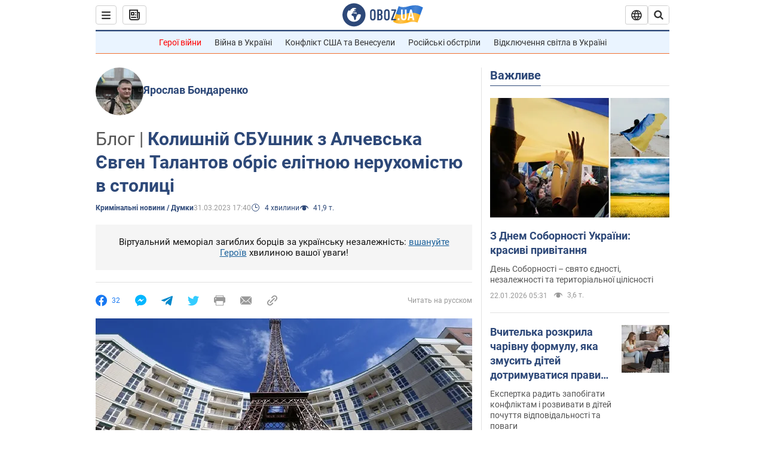

--- FILE ---
content_type: application/x-javascript; charset=utf-8
request_url: https://servicer.idealmedia.io/1418748/1?nocmp=1&sessionId=6971fda3-097b7&sessionPage=1&sessionNumberWeek=1&sessionNumber=1&scale_metric_1=64.00&scale_metric_2=256.00&scale_metric_3=100.00&cbuster=1769078179397194558568&pvid=ff982012-95d5-47b7-8928-3fa0a5d52524&implVersion=11&lct=1763555100&mp4=1&ap=1&consentStrLen=0&wlid=f0ae9896-e4dd-4a99-a31a-502063346af0&uniqId=152ba&niet=4g&nisd=false&evt=%5B%7B%22event%22%3A1%2C%22methods%22%3A%5B1%2C2%5D%7D%2C%7B%22event%22%3A2%2C%22methods%22%3A%5B1%2C2%5D%7D%5D&pv=5&jsv=es6&dpr=1&hashCommit=cbd500eb&apt=2023-03-31T17%3A40%3A00&tfre=3827&w=0&h=1&tl=150&tlp=1&sz=0x1&szp=1&szl=1&cxurl=https%3A%2F%2Fincident.obozrevatel.com%2Fukr%2Fcrime%2Fkolishnij-sbushnik-z-alchevska-evgen-talantov-obris-elitnoyu-neruhomistyu-v-stolitsi.htm&ref=&lu=https%3A%2F%2Fincident.obozrevatel.com%2Fukr%2Fcrime%2Fkolishnij-sbushnik-z-alchevska-evgen-talantov-obris-elitnoyu-neruhomistyu-v-stolitsi.htm
body_size: 895
content:
var _mgq=_mgq||[];
_mgq.push(["IdealmediaLoadGoods1418748_152ba",[
["tsn.ua","11961761","1","Після окупації саме цього міста рф хоче закінчити війну","Переможниця «Битви екстрасенсів», тарологиня Яна Пасинкова передбачила, що Росія планувала вийти до Одеси і після окупації півдня України закінчити війну.","0","","","","Fjson1jo5_hscB0gGScKp3Z-o6B5T8SgAybCqEdwvAswTJzDlndJxZG2sYQLxm7SJP9NESf5a0MfIieRFDqB_Kldt0JdlZKDYLbkLtP-Q-VFjkWu6lR1mm61Q6M3l3Q7",{"i":"https://s-img.idealmedia.io/n/11961761/45x45/96x0x386x386/aHR0cDovL2ltZ2hvc3RzLmNvbS90LzIwMjYtMDEvNTA5MTUzLzlhMjU5ODJiM2ExM2I0YjVhNjViYWFiOTg1ODY2NDBlLmpwZWc.webp?v=1769078179-8nJ2hLC0RLBBUwD_xBDCPoG-inhJbFSutMBD4aC31gw","l":"https://clck.idealmedia.io/pnews/11961761/i/1298901/pp/1/1?h=Fjson1jo5_hscB0gGScKp3Z-o6B5T8SgAybCqEdwvAswTJzDlndJxZG2sYQLxm7SJP9NESf5a0MfIieRFDqB_Kldt0JdlZKDYLbkLtP-Q-VFjkWu6lR1mm61Q6M3l3Q7&utm_campaign=obozrevatel.com&utm_source=obozrevatel.com&utm_medium=referral&rid=3029ca73-f77e-11f0-bb9b-d404e6f98490&tt=Direct&att=3&afrd=296&iv=11&ct=1&gdprApplies=0&muid=q0mjnOnFuDA2&st=-300&mp4=1&h2=RGCnD2pppFaSHdacZpvmnoTb7XFiyzmF87A5iRFByjtkApNTXTADCUxIDol3FKO5_5gowLa8haMRwNFoxyVg8A**","adc":[],"sdl":0,"dl":"","category":"Интересное","dbbr":0,"bbrt":0,"type":"e","media-type":"static","clicktrackers":[],"cta":"Читати далі","cdt":"","tri":"3029e34c-f77e-11f0-bb9b-d404e6f98490","crid":"11961761"}],],
{"awc":{},"dt":"desktop","ts":"","tt":"Direct","isBot":1,"h2":"RGCnD2pppFaSHdacZpvmnoTb7XFiyzmF87A5iRFByjtkApNTXTADCUxIDol3FKO5_5gowLa8haMRwNFoxyVg8A**","ats":0,"rid":"3029ca73-f77e-11f0-bb9b-d404e6f98490","pvid":"ff982012-95d5-47b7-8928-3fa0a5d52524","iv":11,"brid":32,"muidn":"q0mjnOnFuDA2","dnt":2,"cv":2,"afrd":296,"consent":true,"adv_src_id":39175}]);
_mgqp();
